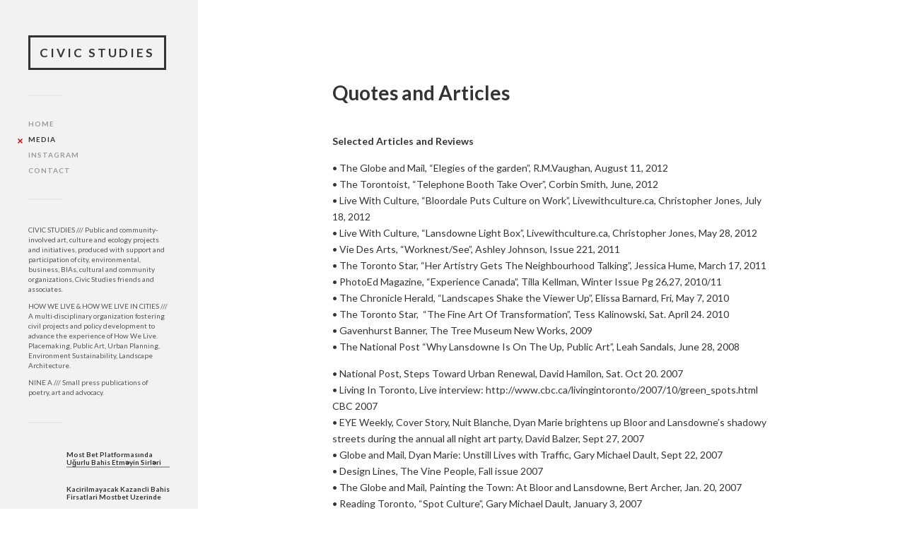

--- FILE ---
content_type: text/html; charset=UTF-8
request_url: http://civicstudies.ca/quotes-and-articles/
body_size: 53737
content:
<!DOCTYPE html>

<html class="no-js" lang="en-US">

	<head profile="http://gmpg.org/xfn/11">
		
		<meta http-equiv="Content-Type" content="text/html; charset=UTF-8" />
		<meta name="viewport" content="width=device-width, initial-scale=1.0, maximum-scale=1.0, user-scalable=no" >
																		
		<title>Quotes and Articles | </title>
				
				 
		<title>Quotes and Articles &#8211; Civic Studies</title>
<script>document.documentElement.className = document.documentElement.className.replace("no-js","js");</script>
<link rel='dns-prefetch' href='//s0.wp.com' />
<link rel='dns-prefetch' href='//fonts.googleapis.com' />
<link rel='dns-prefetch' href='//s.w.org' />
<link rel="alternate" type="application/rss+xml" title="Civic Studies &raquo; Feed" href="http://civicstudies.ca/feed/" />
<link rel="alternate" type="application/rss+xml" title="Civic Studies &raquo; Comments Feed" href="http://civicstudies.ca/comments/feed/" />
		<script type="text/javascript">
			window._wpemojiSettings = {"baseUrl":"https:\/\/s.w.org\/images\/core\/emoji\/2.3\/72x72\/","ext":".png","svgUrl":"https:\/\/s.w.org\/images\/core\/emoji\/2.3\/svg\/","svgExt":".svg","source":{"concatemoji":"http:\/\/civicstudies.ca\/wp-includes\/js\/wp-emoji-release.min.js?ver=4.8.15"}};
			!function(a,b,c){function d(a){var b,c,d,e,f=String.fromCharCode;if(!k||!k.fillText)return!1;switch(k.clearRect(0,0,j.width,j.height),k.textBaseline="top",k.font="600 32px Arial",a){case"flag":return k.fillText(f(55356,56826,55356,56819),0,0),b=j.toDataURL(),k.clearRect(0,0,j.width,j.height),k.fillText(f(55356,56826,8203,55356,56819),0,0),c=j.toDataURL(),b!==c&&(k.clearRect(0,0,j.width,j.height),k.fillText(f(55356,57332,56128,56423,56128,56418,56128,56421,56128,56430,56128,56423,56128,56447),0,0),b=j.toDataURL(),k.clearRect(0,0,j.width,j.height),k.fillText(f(55356,57332,8203,56128,56423,8203,56128,56418,8203,56128,56421,8203,56128,56430,8203,56128,56423,8203,56128,56447),0,0),c=j.toDataURL(),b!==c);case"emoji4":return k.fillText(f(55358,56794,8205,9794,65039),0,0),d=j.toDataURL(),k.clearRect(0,0,j.width,j.height),k.fillText(f(55358,56794,8203,9794,65039),0,0),e=j.toDataURL(),d!==e}return!1}function e(a){var c=b.createElement("script");c.src=a,c.defer=c.type="text/javascript",b.getElementsByTagName("head")[0].appendChild(c)}var f,g,h,i,j=b.createElement("canvas"),k=j.getContext&&j.getContext("2d");for(i=Array("flag","emoji4"),c.supports={everything:!0,everythingExceptFlag:!0},h=0;h<i.length;h++)c.supports[i[h]]=d(i[h]),c.supports.everything=c.supports.everything&&c.supports[i[h]],"flag"!==i[h]&&(c.supports.everythingExceptFlag=c.supports.everythingExceptFlag&&c.supports[i[h]]);c.supports.everythingExceptFlag=c.supports.everythingExceptFlag&&!c.supports.flag,c.DOMReady=!1,c.readyCallback=function(){c.DOMReady=!0},c.supports.everything||(g=function(){c.readyCallback()},b.addEventListener?(b.addEventListener("DOMContentLoaded",g,!1),a.addEventListener("load",g,!1)):(a.attachEvent("onload",g),b.attachEvent("onreadystatechange",function(){"complete"===b.readyState&&c.readyCallback()})),f=c.source||{},f.concatemoji?e(f.concatemoji):f.wpemoji&&f.twemoji&&(e(f.twemoji),e(f.wpemoji)))}(window,document,window._wpemojiSettings);
		</script>
		<style type="text/css">
img.wp-smiley,
img.emoji {
	display: inline !important;
	border: none !important;
	box-shadow: none !important;
	height: 1em !important;
	width: 1em !important;
	margin: 0 .07em !important;
	vertical-align: -0.1em !important;
	background: none !important;
	padding: 0 !important;
}
</style>
<link rel='stylesheet' id='frs-css-css'  href='http://civicstudies.ca/wp-content/plugins/fluid-responsive-slideshow/css/frs.css?ver=2.2.9' type='text/css' media='all' />
<link rel='stylesheet' id='frs-position-css'  href='http://civicstudies.ca/wp-content/plugins/fluid-responsive-slideshow/css/frs-position.css?ver=2.2.9' type='text/css' media='all' />
<link rel='stylesheet' id='OpenSans-css'  href='http://fonts.googleapis.com/css?family=Open+Sans%3A400italic%2C700italic%2C400%2C700&#038;ver=2.2.9' type='text/css' media='all' />
<link rel='stylesheet' id='jetpack_css-css'  href='http://civicstudies.ca/wp-content/plugins/jetpack/css/jetpack.css?ver=3.8.2' type='text/css' media='all' />
<link rel='stylesheet' id='fukasawa_googleFonts-css'  href='//fonts.googleapis.com/css?family=Lato%3A400%2C400italic%2C700%2C700italic&#038;ver=4.8.15' type='text/css' media='all' />
<link rel='stylesheet' id='fukasawa_genericons-css'  href='http://civicstudies.ca/wp-content/themes/fukasawa/genericons/genericons.css?ver=4.8.15' type='text/css' media='all' />
<link rel='stylesheet' id='fukasawa_style-css'  href='http://civicstudies.ca/wp-content/themes/fukasawa/style.css?ver=4.8.15' type='text/css' media='all' />
<script type='text/javascript' src='http://civicstudies.ca/wp-includes/js/jquery/jquery.js?ver=1.12.4'></script>
<script type='text/javascript' src='http://civicstudies.ca/wp-includes/js/jquery/jquery-migrate.min.js?ver=1.4.1'></script>
<script type='text/javascript' src='http://civicstudies.ca/wp-content/plugins/fluid-responsive-slideshow/js/frs.js?ver=2.2.9'></script>
<script type='text/javascript' src='http://civicstudies.ca/wp-content/plugins/fluid-responsive-slideshow/js/jquery.touchSwipe.min.js?ver=4.8.15'></script>
<script type='text/javascript' src='http://civicstudies.ca/wp-content/plugins/fluid-responsive-slideshow/js/imagesloaded.min.js?ver=2.2.9'></script>
<link rel='https://api.w.org/' href='http://civicstudies.ca/wp-json/' />
<link rel="EditURI" type="application/rsd+xml" title="RSD" href="http://civicstudies.ca/xmlrpc.php?rsd" />
<link rel="wlwmanifest" type="application/wlwmanifest+xml" href="http://civicstudies.ca/wp-includes/wlwmanifest.xml" /> 
<meta name="generator" content="WordPress 4.8.15" />
<link rel="canonical" href="http://civicstudies.ca/quotes-and-articles/" />
<link rel='shortlink' href='http://wp.me/P7aozo-4' />
<link rel="alternate" type="application/json+oembed" href="http://civicstudies.ca/wp-json/oembed/1.0/embed?url=http%3A%2F%2Fcivicstudies.ca%2Fquotes-and-articles%2F" />
<link rel="alternate" type="text/xml+oembed" href="http://civicstudies.ca/wp-json/oembed/1.0/embed?url=http%3A%2F%2Fcivicstudies.ca%2Fquotes-and-articles%2F&#038;format=xml" />

<link rel='dns-prefetch' href='//i0.wp.com'>
<link rel='dns-prefetch' href='//i1.wp.com'>
<link rel='dns-prefetch' href='//i2.wp.com'>
<style type='text/css'>img#wpstats{display:none}</style>      
	      <!-- Customizer CSS --> 
	      
	      <style type="text/css">
	           body a { color:#dd0000; }	           body a:hover { color:#dd0000; }	           .main-menu .current-menu-item:before { color:#dd0000; }	           .main-menu .current_page_item:before { color:#dd0000; }	           .widget-content .textwidget a:hover { color:#dd0000; }	           .widget_fukasawa_recent_posts a:hover .title { color:#dd0000; }	           .widget_fukasawa_recent_comments a:hover .title { color:#dd0000; }	           .widget_archive li a:hover { color:#dd0000; }	           .widget_categories li a:hover { color:#dd0000; }	           .widget_meta li a:hover { color:#dd0000; }	           .widget_nav_menu li a:hover { color:#dd0000; }	           .widget_rss .widget-content ul a.rsswidget:hover { color:#dd0000; }	           #wp-calendar thead { color:#dd0000; }	           .widget_tag_cloud a:hover { background:#dd0000; }	           .search-button:hover .genericon { color:#dd0000; }	           .flex-direction-nav a:hover { background-color:#dd0000; }	           a.post-quote:hover { background:#dd0000; }	           .posts .post-title a:hover { color:#dd0000; }	           .post-content a { color:#dd0000; }	           .post-content a:hover { color:#dd0000; }	           .post-content a:hover { border-bottom-color:#dd0000; }	           .post-content blockquote:before { color:#dd0000; }	           .post-content fieldset legend { background:#dd0000; }	           .post-content input[type="submit"]:hover { background:#dd0000; }	           .post-content input[type="button"]:hover { background:#dd0000; }	           .post-content input[type="reset"]:hover { background:#dd0000; }	           .page-links a:hover { background:#dd0000; }	           .comments .pingbacks li a:hover { color:#dd0000; }	           .comment-header h4 a:hover { color:#dd0000; }	           .bypostauthor.commet .comment-header:before { background:#dd0000; }	           .form-submit #submit:hover { background-color:#dd0000; }	           
	           .nav-toggle.active { background-color:#dd0000; }	           .mobile-menu .current-menu-item:before { color:#dd0000; }	           .mobile-menu .current_page_item:before { color:#dd0000; }	           
	           body#tinymce.wp-editor a { color:#dd0000; }	           body#tinymce.wp-editor a:hover { color:#dd0000; }	           body#tinymce.wp-editor fieldset legend { background:#dd0000; }	           body#tinymce.wp-editor blockquote:before { color:#dd0000; }	      </style> 
	      
	      <!--/Customizer CSS-->
	      
      
<!-- Jetpack Open Graph Tags -->
<meta property="og:type" content="article" />
<meta property="og:title" content="Quotes and Articles" />
<meta property="og:url" content="http://civicstudies.ca/quotes-and-articles/" />
<meta property="og:description" content="Selected Articles and Reviews • The Globe and Mail, “Elegies of the garden”, R.M.Vaughan, August 11, 2012 • The Torontoist, “Telephone Booth Take Over”, Corbin Smith, June, 2012 • Live With Culture…" />
<meta property="article:published_time" content="2015-10-26T18:05:41+00:00" />
<meta property="article:modified_time" content="2016-02-22T11:01:22+00:00" />
<meta property="og:site_name" content="Civic Studies" />
<meta property="og:image" content="http://dyanmarie.com/presswebs/thumbs/press10.jpg" />
<meta property="og:locale" content="en_US" />
<meta name="twitter:card" content="summary" />

<style id="custom-css-css">.entry-date{display:none}pre style{font-size:8px;line-height:1em;background:#fff;background-image:none}</style>
	
	</head>
	
	<body class="page-template-default page page-id-4 wp-is-not-mobile">
	
		<div class="mobile-navigation">
	
			<ul class="mobile-menu">
						
				<li id="menu-item-222" class="menu-item menu-item-type-custom menu-item-object-custom menu-item-home menu-item-222"><a href="http://civicstudies.ca/">Home</a></li>
<li id="menu-item-225" class="menu-item menu-item-type-post_type menu-item-object-page current-menu-item page_item page-item-4 current_page_item menu-item-225"><a href="http://civicstudies.ca/quotes-and-articles/">Media</a></li>
<li id="menu-item-2867" class="menu-item menu-item-type-custom menu-item-object-custom menu-item-2867"><a href="https://www.instagram.com/civicstudies/">Instagram</a></li>
<li id="menu-item-224" class="menu-item menu-item-type-post_type menu-item-object-page menu-item-224"><a href="http://civicstudies.ca/contact/">Contact</a></li>
				
			 </ul>
		 
		</div> <!-- /mobile-navigation -->
	
		<div class="sidebar">
		
					
				<h1 class="blog-title">
					<a href="http://civicstudies.ca" title="Civic Studies &mdash; Civic, art and ecology projects" rel="home">Civic Studies</a>
				</h1>
				
						
			<a class="nav-toggle hidden" title="Click to view the navigation" href="#">
			
				<div class="bars">
				
					<div class="bar"></div>
					<div class="bar"></div>
					<div class="bar"></div>
					
					<div class="clear"></div>
				
				</div>
				
				<p>
					<span class="menu">Menu</span>
					<span class="close">Close</span>
				</p>
			
			</a>
			
			<ul class="main-menu">
				
				<li class="menu-item menu-item-type-custom menu-item-object-custom menu-item-home menu-item-222"><a href="http://civicstudies.ca/">Home</a></li>
<li class="menu-item menu-item-type-post_type menu-item-object-page current-menu-item page_item page-item-4 current_page_item menu-item-225"><a href="http://civicstudies.ca/quotes-and-articles/">Media</a></li>
<li class="menu-item menu-item-type-custom menu-item-object-custom menu-item-2867"><a href="https://www.instagram.com/civicstudies/">Instagram</a></li>
<li class="menu-item menu-item-type-post_type menu-item-object-page menu-item-224"><a href="http://civicstudies.ca/contact/">Contact</a></li>
				
			 </ul>
			 
			 <div class="widgets">
			 
			 	<div class="widget widget_text"><div class="widget-content">			<div class="textwidget"><p>CIVIC STUDIES /// Public and community-involved art, culture and ecology projects and initiatives, produced with support and participation of city, environmental, business, BIAs, cultural and community organizations, Civic Studies friends and associates.</p>
<p>HOW WE LIVE & HOW WE LIVE IN CITIES /// A multi-disciplinary organization fostering civil projects and policy development to advance the experience of How We Live. Placemaking, Public Art, Urban Planning, Environment Sustainability, Landscape Architecture.</p>
<p>NINE A /// Small press publications of poetry, art and advocacy. </p>
</div>
		</div><div class="clear"></div></div><div class="widget widget_fukasawa_recent_posts"><div class="widget-content">		
			<ul>
				
								
				<li>
				
									
					<a href="http://civicstudies.ca/most-bet-platformasinda-ugurlu-bahis-etmeyin-sirleri/" title="Most Bet Platformasında Uğurlu Bahis Etməyin Sirləri">
									
						<div class="inner">
										
							<p class="title">Most Bet Platformasında Uğurlu Bahis Etməyin Sirləri<div id="toc" style="background: #f9f9f2;border: 1px solid #aaa;display:</p>
						
						</div>
						
						<div class="clear"></div>
											
					</a>
					
				</li>
			
							
				<li>
				
									
					<a href="http://civicstudies.ca/kacirilmayacak-kazancli-bahis-firsatlari-mostbet-uzerinde/" title="Kacirilmayacak Kazancli Bahis Firsatlari Mostbet Uzerinde">
									
						<div class="inner">
										
							<p class="title">Kacirilmayacak Kazancli Bahis Firsatlari Mostbet Uzerinde</p>
						
						</div>
						
						<div class="clear"></div>
											
					</a>
					
				</li>
			
							
				<li>
				
									
					<a href="http://civicstudies.ca/experimenteaza-cele-mai-bune-functii-si-bonusuri-in-sweet-bonanza-gratis/" title="Experimentează cele mai bune funcții și bonusuri în Sweet Bonanza gratis">
									
						<div class="inner">
										
							<p class="title">Experimentează cele mai bune funcții și bonusuri în Sweet Bonanza gratis</p>
						
						</div>
						
						<div class="clear"></div>
											
					</a>
					
				</li>
			
							
				<li>
				
									
					<a href="http://civicstudies.ca/eglenceli-kazanc-firsatlari-bahis-com-slotu-ile/" title="Eğlenceli Kazanç Fırsatları Bahis com Slotu ile">
									
						<div class="inner">
										
							<p class="title">Eğlenceli Kazanç Fırsatları Bahis com Slotu ile<div id="toc" style="background: #f9f9f2;border: 1px solid #aaa;display:</p>
						
						</div>
						
						<div class="clear"></div>
											
					</a>
					
				</li>
			
							
				<li>
				
									
					<a href="http://civicstudies.ca/mostbet-platformasinda-effektiv-bahis-etme-yollari/" title="MostBet Platformasinda Effektiv Bahis Etme Yollari">
									
						<div class="inner">
										
							<p class="title">MostBet Platformasinda Effektiv Bahis Etme Yollari</p>
						
						</div>
						
						<div class="clear"></div>
											
					</a>
					
				</li>
			
							
				<li>
				
									
					<a href="http://civicstudies.ca/mostbet-aviator-oyununda-buyuk-kazanclar-elde-edin/" title="Mostbet Aviator oyununda buyuk kazanclar elde edin">
									
						<div class="inner">
										
							<p class="title">Mostbet Aviator oyununda buyuk kazanclar elde edin</p>
						
						</div>
						
						<div class="clear"></div>
											
					</a>
					
				</li>
			
							
				<li>
				
									
					<a href="http://civicstudies.ca/eglenceli-kazanc-firsatlari-ile-mostbet-slotu/" title="Eglenceli Kazanc Firsatlari ile MostBet Slotu">
									
						<div class="inner">
										
							<p class="title">Eglenceli Kazanc Firsatlari ile MostBet Slotu<div id="toc" style="background: #f9f9f2;border: 1px solid #aaa;display:</p>
						
						</div>
						
						<div class="clear"></div>
											
					</a>
					
				</li>
			
							
				<li>
				
									
					<a href="http://civicstudies.ca/oceanstudies/" title="Ocean Studies">
									
						<div class="inner">
										
							<p class="title">Ocean Studies</p>
						
						</div>
						
						<div class="clear"></div>
											
					</a>
					
				</li>
			
							
				<li>
				
									
					<a href="http://civicstudies.ca/all-spirit-bay/" title="ALL Spirit Bay">
									
						<div class="inner">
										
							<p class="title">ALL Spirit Bay</p>
						
						</div>
						
						<div class="clear"></div>
											
					</a>
					
				</li>
			
							
				<li>
				
									
					<a href="http://civicstudies.ca/parksite/" title="Park Site: How We Live In Cities Park Festival">
									
						<div class="inner">
										
							<p class="title">Park Site: How We Live In Cities Park Festival</p>
						
						</div>
						
						<div class="clear"></div>
											
					</a>
					
				</li>
			
							
				<li>
				
									
					<a href="http://civicstudies.ca/gardencentre/" title="Garden Centre">
									
						<div class="inner">
										
							<p class="title">Garden Centre</p>
						
						</div>
						
						<div class="clear"></div>
											
					</a>
					
				</li>
			
							
				<li>
				
									
					<a href="http://civicstudies.ca/placeandplacement/" title="Place and Placement">
									
						<div class="inner">
										
							<p class="title">Place and Placement</p>
						
						</div>
						
						<div class="clear"></div>
											
					</a>
					
				</li>
			
							
				<li>
				
									
					<a href="http://civicstudies.ca/corridor-collective/" title="Corridor Collective">
									
						<div class="inner">
										
							<p class="title">Corridor Collective</p>
						
						</div>
						
						<div class="clear"></div>
											
					</a>
					
				</li>
			
							
				<li>
				
									
					<a href="http://civicstudies.ca/spotgardens/" title="Spot Gardens">
									
						<div class="inner">
										
							<p class="title">Spot Gardens</p>
						
						</div>
						
						<div class="clear"></div>
											
					</a>
					
				</li>
			
							
				<li>
				
									
					<a href="http://civicstudies.ca/greenassetmap/" title="How We Live In Cities: Green Asset Map">
									
						<div class="inner">
										
							<p class="title">How We Live In Cities: Green Asset Map</p>
						
						</div>
						
						<div class="clear"></div>
											
					</a>
					
				</li>
			
							
				<li>
				
									
					<a href="http://civicstudies.ca/unstill-lives-with-traffic/" title="Unstill Lives With Traffic / Bloor Street Banner">
									
						<div class="inner">
										
							<p class="title">Unstill Lives With Traffic / Bloor Street Banner</p>
						
						</div>
						
						<div class="clear"></div>
											
					</a>
					
				</li>
			
							
				<li>
				
									
					<a href="http://civicstudies.ca/wallace-emerson-park/" title="WALK HERE in Wallace Emerson Park">
									
						<div class="inner">
										
							<p class="title">WALK HERE in Wallace Emerson Park</p>
						
						</div>
						
						<div class="clear"></div>
											
					</a>
					
				</li>
			
							
				<li>
				
									
					<a href="http://civicstudies.ca/water/" title="Water">
									
						<div class="inner">
										
							<p class="title">Water</p>
						
						</div>
						
						<div class="clear"></div>
											
					</a>
					
				</li>
			
							
				<li>
				
									
					<a href="http://civicstudies.ca/looking-up/" title="Looking Up">
									
						<div class="inner">
										
							<p class="title">Looking Up</p>
						
						</div>
						
						<div class="clear"></div>
											
					</a>
					
				</li>
			
							
				<li>
				
									
					<a href="http://civicstudies.ca/lansdowne-underpass/" title="Lansdowne Underpass">
									
						<div class="inner">
										
							<p class="title">Lansdowne Underpass</p>
						
						</div>
						
						<div class="clear"></div>
											
					</a>
					
				</li>
			
							
				<li>
				
									
					<a href="http://civicstudies.ca/canadian-experience/" title="Canadian Experience / Experience Canada">
									
						<div class="inner">
										
							<p class="title">Canadian Experience / Experience Canada</p>
						
						</div>
						
						<div class="clear"></div>
											
					</a>
					
				</li>
			
							
				<li>
				
									
					<a href="http://civicstudies.ca/falling-water/" title="Falling Water">
									
						<div class="inner">
										
							<p class="title">Falling Water</p>
						
						</div>
						
						<div class="clear"></div>
											
					</a>
					
				</li>
			
							
				<li>
				
									
					<a href="http://civicstudies.ca/responding-festival/" title="Responding Festival">
									
						<div class="inner">
										
							<p class="title">Responding Festival</p>
						
						</div>
						
						<div class="clear"></div>
											
					</a>
					
				</li>
			
							
				<li>
				
									
					<a href="http://civicstudies.ca/about-here/" title="Dupont Projects">
									
						<div class="inner">
										
							<p class="title">Dupont Projects</p>
						
						</div>
						
						<div class="clear"></div>
											
					</a>
					
				</li>
			
							
				<li>
				
									
					<a href="http://civicstudies.ca/c-magazine/" title="C Magazine">
									
						<div class="inner">
										
							<p class="title">C Magazine</p>
						
						</div>
						
						<div class="clear"></div>
											
					</a>
					
				</li>
			
							
				<li>
				
									
					<a href="http://civicstudies.ca/cold-city-gallery/" title="Cold City Gallery">
									
						<div class="inner">
										
							<p class="title">Cold City Gallery</p>
						
						</div>
						
						<div class="clear"></div>
											
					</a>
					
				</li>
			
							
				<li>
				
									
					<a href="http://civicstudies.ca/art-and-health/" title="Art and Health">
									
						<div class="inner">
										
							<p class="title">Art and Health</p>
						
						</div>
						
						<div class="clear"></div>
											
					</a>
					
				</li>
			
							
				<li>
				
									
					<a href="http://civicstudies.ca/massage-gallery/" title="Massage Gallery">
									
						<div class="inner">
										
							<p class="title">Massage Gallery</p>
						
						</div>
						
						<div class="clear"></div>
											
					</a>
					
				</li>
			
							
				<li>
				
									
					<a href="http://civicstudies.ca/look-out-look-here/" title="Look Out Look Here">
									
						<div class="inner">
										
							<p class="title">Look Out Look Here</p>
						
						</div>
						
						<div class="clear"></div>
											
					</a>
					
				</li>
			
							
				<li>
				
									
					<a href="http://civicstudies.ca/green-spots/" title="Green Spots">
									
						<div class="inner">
										
							<p class="title">Green Spots</p>
						
						</div>
						
						<div class="clear"></div>
											
					</a>
					
				</li>
			
							
				<li>
				
									
					<a href="http://civicstudies.ca/vine-people/" title="Vine People">
									
						<div class="inner">
										
							<p class="title">Vine People</p>
						
						</div>
						
						<div class="clear"></div>
											
					</a>
					
				</li>
			
							
				<li>
				
									
					<a href="http://civicstudies.ca/asphalt-gardens/" title="Landscape Banners / Gardens of Bloordale">
									
						<div class="inner">
										
							<p class="title">Landscape Banners / Gardens of Bloordale</p>
						
						</div>
						
						<div class="clear"></div>
											
					</a>
					
				</li>
			
							
				<li>
				
									
					<a href="http://civicstudies.ca/inconvenience-store/" title="Inconvenience Store: Filling Empty Storefronts">
									
						<div class="inner">
										
							<p class="title">Inconvenience Store: Filling Empty Storefronts</p>
						
						</div>
						
						<div class="clear"></div>
											
					</a>
					
				</li>
			
							
				<li>
				
									
					<a href="http://civicstudies.ca/tell-me/" title="Tell Me / Tell Talk">
									
						<div class="inner">
										
							<p class="title">Tell Me / Tell Talk</p>
						
						</div>
						
						<div class="clear"></div>
											
					</a>
					
				</li>
			
							
				<li>
				
									
					<a href="http://civicstudies.ca/big-on-bloor-festival/" title="BIG and the BIG on Bloor Festival">
									
						<div class="inner">
										
							<p class="title">BIG and the BIG on Bloor Festival</p>
						
						</div>
						
						<div class="clear"></div>
											
					</a>
					
				</li>
			
							
				<li>
				
									
					<a href="http://civicstudies.ca/bloor-sidewalk-gardens/" title="Bloor Sidewalk Gardens / Bloordale Streetscape Renewal">
									
						<div class="inner">
										
							<p class="title">Bloor Sidewalk Gardens / Bloordale Streetscape Renewal</p>
						
						</div>
						
						<div class="clear"></div>
											
					</a>
					
				</li>
			
							
				<li>
				
									
					<a href="http://civicstudies.ca/libeskind-feature-wall/" title="Libeskind Feature Wall">
									
						<div class="inner">
										
							<p class="title">Libeskind Feature Wall</p>
						
						</div>
						
						<div class="clear"></div>
											
					</a>
					
				</li>
			
							
				<li>
				
									
					<a href="http://civicstudies.ca/joy-2/" title="JOY">
									
						<div class="inner">
										
							<p class="title">JOY</p>
						
						</div>
						
						<div class="clear"></div>
											
					</a>
					
				</li>
			
							
				<li>
				
									
					<a href="http://civicstudies.ca/better-bloor/" title="Better Bloor">
									
						<div class="inner">
										
							<p class="title">Better Bloor</p>
						
						</div>
						
						<div class="clear"></div>
											
					</a>
					
				</li>
			
							
				<li>
				
									
					<a href="http://civicstudies.ca/play-here/" title="Play Here">
									
						<div class="inner">
										
							<p class="title">Play Here</p>
						
						</div>
						
						<div class="clear"></div>
											
					</a>
					
				</li>
			
							
				<li>
				
									
					<a href="http://civicstudies.ca/field-trip-japan/" title="Field Trip Japan">
									
						<div class="inner">
										
							<p class="title">Field Trip Japan</p>
						
						</div>
						
						<div class="clear"></div>
											
					</a>
					
				</li>
			
							
				<li>
				
									
					<a href="http://civicstudies.ca/acts-of-poetry/" title="Acts of Poetry">
									
						<div class="inner">
										
							<p class="title">Acts of Poetry</p>
						
						</div>
						
						<div class="clear"></div>
											
					</a>
					
				</li>
			
							
				<li>
				
									
					<a href="http://civicstudies.ca/culture-works/" title="Culture Works">
									
						<div class="inner">
										
							<p class="title">Culture Works</p>
						
						</div>
						
						<div class="clear"></div>
											
					</a>
					
				</li>
			
							
				<li>
				
									
					<a href="http://civicstudies.ca/bloor-magazine/" title="Bloor Magazine">
									
						<div class="inner">
										
							<p class="title">Bloor Magazine</p>
						
						</div>
						
						<div class="clear"></div>
											
					</a>
					
				</li>
			
							
				<li>
				
									
					<a href="http://civicstudies.ca/bloor-laf/" title="Bloor LAF">
									
						<div class="inner">
										
							<p class="title">Bloor LAF</p>
						
						</div>
						
						<div class="clear"></div>
											
					</a>
					
				</li>
			
							
				<li>
				
									
					<a href="http://civicstudies.ca/bloor-nightlight/" title="Bloor NIGHTLIGHT">
									
						<div class="inner">
										
							<p class="title">Bloor NIGHTLIGHT</p>
						
						</div>
						
						<div class="clear"></div>
											
					</a>
					
				</li>
			
						
			</ul>
					
		</div><div class="clear"></div></div>			 
			 </div>
			 
			 <div class="credits">
			 
			 	<p>&copy; 2026 <a href="http://civicstudies.ca/">Civic Studies</a>.</p>
			
			 	
			 </div>
			
			 <div class="clear"></div>
							
		</div> <!-- /sidebar -->
	
		<div class="wrapper" id="wrapper">
<div class="content thin">		

					
	
		<div class="post single post-4 page type-page status-publish hentry">
		
						
			<div class="post-inner">
												
				<div class="post-header">
																										
					<h1 class="post-title">Quotes and Articles</h1>
															
				</div> <!-- /post-header section -->
				    
			    <div class="post-content">
			    
			    	<p><strong>Selected Articles and Reviews</strong></p>
<p>• The Globe and Mail, “Elegies of the garden”, R.M.Vaughan, August 11, 2012<br />
• The Torontoist, “Telephone Booth Take Over”, Corbin Smith, June, 2012<br />
• Live With Culture, “Bloordale Puts Culture on Work”, Livewithculture.ca, Christopher Jones, July 18, 2012<br />
• Live With Culture, “Lansdowne Light Box”, Livewithculture.ca, Christopher Jones, May 28, 2012<br />
• Vie Des Arts, “Worknest/See”, Ashley Johnson, Issue 221, 2011<br />
• The Toronto Star, “Her Artistry Gets The Neighbourhood Talking”, Jessica Hume, March 17, 2011<br />
• PhotoEd Magazine, “Experience Canada”, Tilla Kellman, Winter Issue Pg 26,27, 2010/11<br />
• The Chronicle Herald, “Landscapes Shake the Viewer Up”, Elissa Barnard, Fri, May 7, 2010<br />
• The Toronto Star,  “The Fine Art Of Transformation”, Tess Kalinowski, Sat. April 24. 2010<br />
• Gavenhurst Banner, The Tree Museum New Works, 2009<br />
• The National Post “Why Lansdowne Is On The Up, Public Art”, Leah Sandals, June 28, 2008</p>
<p>• National Post, Steps Toward Urban Renewal, David Hamilon, Sat. Oct 20. 2007<br />
• Living In Toronto, Live interview: http://www.cbc.ca/livingintoronto/2007/10/green_spots.html CBC 2007<br />
• EYE Weekly, Cover Story, Nuit Blanche, Dyan Marie brightens up Bloor and Lansdowne&#8217;s shadowy streets during the annual all night art party, David Balzer, Sept 27, 2007<br />
• Globe and Mail, Dyan Marie: Unstill Lives with Traffic, Gary Michael Dault, Sept 22, 2007<br />
• Design Lines, The Vine People, Fall issue 2007<br />
• The Globe and Mail, Painting the Town: At Bloor and Lansdowne, Bert Archer, Jan. 20, 2007<br />
• Reading Toronto, “Spot Culture”, Gary Michael Dault, January 3, 2007<br />
• WEI Woman And Environment, Transformation In Toronto, Fall/Winter 2006/7<br />
•Toronto Star, Painter’s Jam, Peter Goddard, Nov. 30, 2006<br />
• Spacing Magazine, Gallery Under Foot, Fall 2006<br />
• Globe and Mail, Life’s a beach and then you exhibit, Gary Michael Dault, July 9, 2005<br />
• This Magazine, Question Authority, Nov./Dec., 2004<br />
• Toronto Life, Neighbourhoods, Andrea Curtis, May 2004<br />
• The Globe and Mail, Dyan Marie, Gary Dault, Jan. 24, 2004<br />
• The National Post, Graffiti-based activism / Brilliantly and Everything Else, Julia Dault, Jan. 8, 2004<br />
• The Villager, “DIG IN Neighbourhood” June 2003<br />
• Landscape/Paysages, “Garden of Hope” Vol. 3 No. 2, Fall 2001<br />
• The Globe and Mail, “ Images to wander through, if only in the mind”, Gillian MacKay, May 12, 2001<br />
• The Globe and Mail, “The yearning ache of growth”, Gary Michael Dault, April 14, 2001<br />
• The National Post, Getting “Back to the Garden”, John Bentley Mays, April 21, 2001<br />
• The Globe and Mail, “Dyan Marie and James Lahey at Wynick/Tuck Gallery, Gary Michael Dault, May 8, 1999<br />
• The Globe and Mail, “Calm eye in urban storm”, Pamela Young, January 2, 1999<br />
• The Globe and Mail, “Colour-saturated photography exhibit says it with flowers”, Gillian McKay Sept.13, 1997<br />
• Parachute Magazine, “The photographic Immaterial Of the Fantastic and the Grotesque”, Vivicent Lavoie<br />
• The Globe and Mail, “Artist achieves digital depth”, John B Mays, May 29,1996<br />
• The Toronto Star, “Sweet Marie”, Christopher Hume, May 9, 1996<br />
• Globe and Mail, “These Lists Can’t Be Missed”, John Bently Mays, Feb. 10, 1996<br />
• Globe and Mail, “Public Art”, John Bently Mays, April 1, 1995<br />
• Canadian Art, “Unsuspecting urban”, Sarah Milroy, Fall 1993, Volume 10, Number 3<br />
• The Toronto Star, “Brovo to city for artsy tunnel”, Christopher Hume, Sept. 4, 1993<br />
• The Sun, “Open to the Public”, Lisa Balford Bowen, August 15, 1993<br />
• The Globe and Mail, “Daley, Marie, Lagarra”, Kate Taylor, Nov., 1992<br />
• The Globe and Mail, “Dyan Marie”, Kate Taylor, Feb. 14, 1992<br />
• The Globe and Mail, “Two underpasses in Toronto win awards for good design”, March 26, 1990<br />
• The Globe and Mail, “Seeking a Fresh Take on the Body”, Sept. 4, 1989<br />
• The Globe and Mail, “Summer Exhibitions”, John Bently Mays, July 9, 1988<br />
• The Globe and Mail, “Hot stuff at Cold City”, John Bently Mays, Feb. 6, 1988<br />
• Now Magazine, “Temporal Icons”, Jane Perdue, March, 1987<br />
• The Globe and Mail, “Gems amid the ruins of Queen St. scene.”, John B. Mays, Mar. 14, 1987.<br />
• Vanguard, “Dyan Marie”, Jennifer Oille Sinclair, Feb./March, 1987<br />
• The Globe and Mail, “Tropism”, John Bently Mays, October 30,1986<br />
• The Toronto Star, “Hot and Cold”, Christopher Hume Sept. 5,1986<br />
• The Globe and Mail, “New set of rules”, Robert Evertt-Green, Sept. 4,1986<br />
• Now Magazine, “Inaugural Exhibition”, Jane Perdue, Aug. 21, 1986<br />
• Artnews, “Alternatives to the Alternative Gallery”, Fall, 1986<br />
• C Magazine, “Free at Last, Toronto Painting &amp; Sculpture”, Donald Kuspit, Winter 1985<br />
• Vanguard, “New City of Sculpture”, Goldie Rans, Nov., 1984<br />
• The Globe &amp; Mail, “The flowering of a creative discontent”, John Bentley Mays, Sat. March 17, 1984<br />
• Vanguard, “Chromazone/New Year”, Jennifer Oille, May 1983<br />
• The Toronto Star, “January doldrums broken by group show”, Christopher Hume, Jan. 22, 1983</p>
<hr />
<p><strong>Related Press Quotes</strong></p>
<p><strong>The Globe and Mail</strong>, August 11, 2012<br />
Elegies of the Garden: Dyan Marie’s long horizontal photographs “- yanking the street, the people, the light poles, etc, sideways until the whole streetscape, resembles pulled, very colorful taffy. Thus the flower(s) become pause buttons, starting points for reflection; on the individual amongst the pressing collective ”.- R.M.Vaughan</p>
<p><strong>Toronto Star,</strong> March 17, 2011<br />
Her Artistry Gets the Neighbourhood Talking:<em> “Dyan Marie’s interested in public space, how art can mark that and, what makes a successful city”.- Jessica Hume</em></p>
<p><strong>Toronto Star,</strong> April 24, 2010<br />
Dreamers and Doers: <em>The Fine Art Of Transformation: “Peel back the bricks, the paint and tiles in this west-end community and there’s a good chance you’ll find traces of Marie, whose projects are transforming the neighbourhood.”</em>&#8211; Tess Kalinowsky</p>
<p><strong>National Post,</strong> 2008, June 28, 2008<br />
Why Lansdowne Is On The Up and Up.<em> “She (Dyan Marie) has initiated a number of projects, effectively turning the neighbourhood (Bloor and Lansdowne) into an art gallery.”</em> &#8211; Leah Sandals</p>
<p><strong>EYE Magazine</strong>, Sept 27, 2007, Cover Story<br />
Nuit Blanche Bloor NIGHTLIGHT &#8211; “<em>Dyan Marie brightens up Bloor and Lansdowne’s shadowing streets during the all night annual art party</em>.” &#8211; David Balzer</p>
<p><strong>Dart International</strong>, Issue 21, Fall 2007,<br />
“<em>Her artist practice reminds one of the early Russian Constructivists, striving to give practical form to the Socialist Dream</em>” – Ashley Johnson</p>
<p><strong>Globe and Mail</strong>, Saturday Sept 22, 2007<br />
“<em>Dyan Marie’s tireless efforts have resulted in a myriad of ameliorating projects…exhilarating story…But where the urgencies of activism can engulf and overwhelm any purely aesthetic considerations, this has never happened with Marie</em>.” &#8211; Gary Michael Dault</p>
<p><strong>The Globe and Mail</strong>, Sat, January 20, 2007<br />
“<em>Painting the Town: At Bloor and Lansdowne, artist Dyan Marie<br />
</em><em>sees the whole neighbourhood as a work of art.</em>” &#8211; Bert Archer</p>
<p><strong>Reading Toronto</strong>, GSpots and Vine People, January 3, 2007<br />
“<em>Spot Culture….are initiatives that incubate art projects in spots that need attentions.</em>” &#8211; Gary Michael Dault</p>
<p><strong>Spacing Wired</strong>, January 17, 2007<br />
The Vine People <em>“I’ll take Dyan Marie’s humble yet poignantly powerful graffiti mattress! (Bet Tracy Emin wishes she had done it first.)</em>” &#8211; Leah Sandals</p>
<p><strong>Woman And Environment Magazine</strong>, Fall/Winter, 2006<br />
Transformation In Toronto: The Projects of Dyan Marie, “<em>Dyan Marie has created a series of public art projects to unite and activate her community…”</em> &#8211; Joanne West</p>
<p><strong>Spacing Magazine,</strong> Fall 2006<br />
Gallery Under Foot, <em>“Dyan Marie has a simple plan for changing neighbourhoods. It starts by walking &#8211; in only four years she has already mobilized community residents to build this dream, titled Walk Here.”</em> &#8211; Sarah Hood</p>
<p><strong>The Toronto Star</strong>, Thursday, November 30, 2006<br />
Painters Jam The Walls (Print and Audio Review) <em>“Dyan Marie is making a tough part of town a smart part of town.”</em> &#8211; Peter Goddard</p>
<p><strong>Globe and Mail</strong>, March 25, 2006<br />
<em>“Toronto-based artist Dyan Marie reserves her project space for the exhibiting of those all-too-rare emblematic moments in contemporary art where the visual world’s conventional aesthetic and sociological concerns are joined…”</em></p>
<p><strong>Spacing Magazine</strong>, Fall 2006,<br />
<em>“Dyan Marie has a simple plan for changing neighbourhoods. It starts by walking…”</em></p>
<p><strong>Toronto Life</strong>, May 2004, Neighourhoods<br />
<em>“Dyan Marie&#8217;s passion for the community is contagious. She calls the proposed community walking system &#8220;Walk Here&#8221;, an “art-embedded” walking system, a sort of plain-air gallery with individual works created by local tradespeople and artists. “Our idea is that people can use the park and path as a community centre. It will be a source of pride and indigenous expression.”</em></p>
<p><strong>Canadian Art Magazine</strong>, Winter 2004<br />
Writes… <em>“A catalyst for social awareness in this urban intervention by artist Dyan Marie who brings the idea of community to the art world.”</em></p>
<p><strong>This Magazine</strong>, Nov./Dec&#8230;. Issue 2004<br />
Writes <em>“&#8230; Dyan Marie’s work lies at the junction of art and activism, in recent years, she’s acquired a reputation as one of the city’s fiercest community advocates.”</em></p>
<p><strong>Globe and Mail</strong>, Jan 24, 2004<br />
Writes <em>“…energetic Toronto-based sculptor, photographer, urban activist and now painter Dyan Marie work relates, in varying ways, to the artist’s remarkably fierce and tireless dedication to urban reinvigoration.”</em></p>
<p><strong>Eye</strong>, Jan 8, 2004<br />
Writes <em>…“Marie consolidates her exploration of the ramifications of development in her work, ‘Brilliantly and Everything Else’.”</em></p>
<p><strong>The Nation Post</strong>, Jan 8, 2004<br />
Writes<em>”… Dyan Marie makes the term “Multi- disciplinary artist” seem too easy. One gets the sense that her work is like a watering hole, providing a moment of pause for the tireless and wholly dedicated community master planner. She’s like a modest Jane Jacobs, armed with art supplies.”</em></p>
<hr />
<p>&nbsp;</p>
<p><img class="alignleft" src="http://i0.wp.com/dyanmarie.com/presswebs/thumbs/nuit_scan_1.jpg?resize=50%2C53" alt="" border="0" data-recalc-dims="1" /><span style="font-family: Arial, Helvetica, sans-serif; font-size: small;"><strong>EYE Magazine</strong>,September 27, 2007<br />
“Dyan Marie shines an artful light on her neighbourhood.&#8221;<br />
Nuit Blanche, Bloor NIGHT LIGHT.<br />
<span style="color: #666666;"><a href="http://dyanmarie.com/presswebs/nuit_scan_1.jpg">Cover</a></span>, <a href="http://dyanmarie.com/presswebs/nuit_scan_2.jpg">Insert</a>, <a href="http://dyanmarie.com/presswebs/nuit_scan_3.jpg">Article</a></span></p>
<p><a href="http://i2.wp.com/dyanmarie.com/presswebs/press11.jpg" target="_blank"><img class="alignleft" src="http://i0.wp.com/dyanmarie.com/presswebs/thumbs/press11.jpg?resize=50%2C84" alt="" border="0" data-recalc-dims="1" /></a><span style="font-family: Arial, Helvetica, sans-serif; font-size: small;"><strong>EYE Magazine</strong>, March 1, 2007<br />
“ A Greener Scene. Dyan Marie’s Vine People deepen our roots in the neighbourhood’</span></p>
<p>&nbsp;</p>
<p><a href="http://i1.wp.com/dyanmarie.com/presswebs/press1.jpg" target="_blank"><img class="alignleft" src="http://i0.wp.com/dyanmarie.com/presswebs/thumbs/press1.jpg?resize=50%2C55" alt="" border="0" data-recalc-dims="1" /></a><span style="font-family: Arial, Helvetica, sans-serif; font-size: small;"><strong>The Globe and Mail</strong>, Jan. 20, 2007<br />
“ Painting the Town: At Bloor and Lansdowne, artist Dyan Marie sees the whole neighbourhood as a work of art”.</span> <span style="font-family: Arial, Helvetica, sans-serif; font-size: small;"><strong>Reading Toronto</strong>, January 3, 2007</span><span style="font-family: Arial, Helvetica, sans-serif; font-size: small;"><br />
“ Spot Culture….are initiatives that incubate art projects in spots that need attentions..”</span></p>
<p><a href="http://dyanmarie.com/presswebs/WEI.html" target="_blank"><img class="alignleft" src="http://i2.wp.com/dyanmarie.com/presswebs/thumbs/press3.jpg?resize=50%2C68" alt="" border="0" data-recalc-dims="1" /></a><span style="font-family: Arial, Helvetica, sans-serif; font-size: small;"><strong>WEI Woman And Environment</strong>, Fall , 2006<br />
Transformation In Toronto: “Dyan Marie has created a series of public art projects to unite and activate her community…”</span> <span style="font-family: Arial, Helvetica, sans-serif; font-size: small;"><strong>Toronto Star</strong>, November 25, 2006<br />
Audio cast&#8230; “Dyan Marie is making a tough part of town a smart part of own”.</span></p>
<p><a href="http://i0.wp.com/dyanmarie.com/presswebs/press2.jpg" target="_blank"><img class="alignleft" src="http://i2.wp.com/dyanmarie.com/presswebs/thumbs/press2.jpg?resize=50%2C39" alt="" border="0" data-recalc-dims="1" /></a><span style="font-family: Arial, Helvetica, sans-serif; font-size: small;"><strong>Spacing Magazine</strong>, Fall Issue, 2006<br />
Writes&#8230; “Dyan Marie has a simple plan for changing neighbourhoods. It starts by walking &#8211; in only four years she has already mobilized community residents to build this dream, titled Walk Here”.</span></p>
<p><a href="http://i1.wp.com/dyanmarie.com/presswebs/press5.jpg" target="_blank"><img class="alignleft" src="http://i2.wp.com/dyanmarie.com/presswebs/thumbs/press5.jpg?resize=50%2C38" alt="" border="0" data-recalc-dims="1" /></a><span style="font-family: Arial, Helvetica, sans-serif; font-size: small;"><strong>Toronto Star</strong>, November 25 and 30, 2006Audio cast&#8230; “Dyan Marie is making a tough part of town a smart part of own”.</span> <span style="font-family: Arial, Helvetica, sans-serif; font-size: small;"><strong>Globe and Mail</strong>, March 25, 2006<br />
Writes&#8230;“Toronto-based artist Dyan Marie reserves her project space for the exhibiting of those all-too-rare emblematic moments in contemporary art where the visual world’s conventional aesthetic and sociological concerns are joined&#8230;”</span></p>
<p><a href="http://i1.wp.com/dyanmarie.com/presswebs/press8.jpg" target="_blank"><img class="alignleft" src="http://i0.wp.com/dyanmarie.com/presswebs/thumbs/press8.jpg?resize=50%2C73" alt="" border="0" data-recalc-dims="1" /></a> <a href="http://i0.wp.com/dyanmarie.com/presswebs/press7.jpg" target="_blank"><img class="alignleft" src="http://i0.wp.com/dyanmarie.com/presswebs/thumbs/press7.jpg?resize=50%2C76" alt="" border="0" data-recalc-dims="1" /></a><span style="font-family: Arial, Helvetica, sans-serif; font-size: small;"><strong>The National Post</strong>, Jan. 8, 2004<br />
Writes “&#8230; Dyan Marie makes the term “Multi &#8211; disciplinary artist” seem too easy. One gets the sense that her work is like a watering hole, providing a moment of pause for the tireless and wholly dedicated community master planner. She’s like a modest Jane Jacobs, armed with art supplies”</span></p>
<p><a href="http://i2.wp.com/dyanmarie.com/presswebs/press12.jpg" target="_blank"><img class="alignleft" src="http://i0.wp.com/dyanmarie.com/presswebs/thumbs/press12.jpg?resize=50%2C67" alt="" border="0" data-recalc-dims="1" /></a><span style="font-family: Arial, Helvetica, sans-serif; font-size: small;"><strong>This Magazine</strong>, Nov./Dec&#8230;. Issue 2004<br />
Writes “&#8230; Dyan Marie’s work lies at the junction of art and activism, in recent years, she’s acquired a reputation as one of the city’s fiercest community advocates.</span></p>
<p><span style="font-family: Arial, Helvetica, sans-serif; font-size: small;"> </span><a href="http://i0.wp.com/dyanmarie.com/presswebs/press6.jpg" target="_blank"><img class="alignleft" src="http://i1.wp.com/dyanmarie.com/presswebs/thumbs/press6.jpg?resize=50%2C109" alt="" border="0" data-recalc-dims="1" /></a><span style="font-family: Arial, Helvetica, sans-serif; font-size: small;"><strong>The Expositor</strong>, Oct. 21, 2004</span><br />
<span style="font-family: Arial, Helvetica, sans-serif; font-size: small;">Writes “&#8230; Dyan Marie has created a number of art Interventions – interactive exhibitions which tackle inner city ills. “I’m responsive to the environment around me,” she says of her extensive experience in public art, “and that informs the works I make.”</span> <span style="font-family: Arial, Helvetica, sans-serif; font-size: small;"><strong>Globe and Mail</strong>, Jan. 24, 2004</span><br />
<span style="font-family: Arial, Helvetica, sans-serif; font-size: small;">Writes “&#8230;energetic Toronto-based sculptor, photographer, urban activist and now painter Dyan Marie work relates, in varying ways, to the artist’s remarkably fierce and tireless dedication to urban reinvigoration.”</span></p>
<p><a href="http://i2.wp.com/dyanmarie.com/presswebs/press9.jpg" target="_blank"><img class="alignleft" src="http://i1.wp.com/dyanmarie.com/presswebs/thumbs/press9.jpg?resize=50%2C45" alt="" border="0" data-recalc-dims="1" /></a><span style="font-family: Arial, Helvetica, sans-serif; font-size: small;"><strong>Eye</strong>, Jan. 8, 2004</span><br />
<span style="font-family: Arial, Helvetica, sans-serif; font-size: small;">Writes &#8230;“Marie consolidates her exploration of the ramifications of development in her work, “Brilliantly and Everything Else”</span></p>
<p><a href="http://i2.wp.com/dyanmarie.com/presswebs/press10.jpg" target="_blank"><img class="alignleft" src="http://i2.wp.com/dyanmarie.com/presswebs/thumbs/press10.jpg?resize=50%2C63" alt="" border="0" data-recalc-dims="1" /></a><span style="font-family: Arial, Helvetica, sans-serif; font-size: small;"><strong>Canadian Art Magazine</strong>, Winter Issue 2004<br />
Writes&#8230; “A catalyst for social awareness in this urban intervention by artist Dyan Marie who brings the idea of community to the art world.”</span> <strong><span style="font-family: Arial, Helvetica, sans-serif; font-size: small;">Toronto Life</span></strong><span style="font-family: Arial, Helvetica, sans-serif; font-size: small;">, Neighourhoods, May 2004,<br />
“ Dyan Marie’s passion for the community is contagious. She calls the proposed community walking system “Walk Here”, an “art-embedded” walking system, a sort of plein-air gallery with individual works created by local tradespeople and artists. “Our idea is that people can use the park and path as a community centre. It will be a source of pride and indigenous expression.”</span></p>
<hr />
<p>&nbsp;</p>
<p><span style="font-family: Helvetica, Geneva, Arial, SunSans-Regular, sans-serif; font-size: small;"><strong>Exhibition Catalogues and Books</strong></span></p>
<p><em> “Flowers and Photography” McMaster Museum of Art, Hamilton, 2013</em></p>
<p>“Disrupted Pictures” Dalhousie Art Gallery, 2010</p>
<p><em>“The Urban Century”,</em> Canadian Urban Institute, Spring 2008</p>
<p><em>“The Last Book”,</em> International project publication 100 artists, 2008</p>
<p>“<em>Nexus, Histories and Communities</em>”, Kelowna Art Gallery, Liz Wylie, 2007</p>
<p>“<em>Photography, A cultural History</em>”, Mary Warner Marien, 2002</p>
<p>“<em>Dark Places</em>”, Toronto Photographer’s Workshop, Gary Micheal Dault, Toronto, 2000</p>
<p>“<em>Subjected To Change</em>”, Margaret Dryden, 1999</p>
<p>“<em>Art with Heart</em>”, Casey House , 1997, 1998, 1999, 2000, 2001, 2002, 2003, 2004, 2005, 2007</p>
<p>&#8220;<em>The photographic Immaterial Of the Fantastic and the Grotesque</em>&#8220;, Catherine Bedard and Martha Langfort, 1996</p>
<p>&#8220;<em>Decalog, YYZ</em>&#8220;, Barbara Fisher/YYZ Gallery, 1993</p>
<p>&#8220;<em>Beau</em>&#8221; Martha Langford, 1992</p>
<p>&#8220;<em>Parts</em>&#8220;, Jeffery Swartz, 1991</p>
<p>&#8220;<em>Surrounding Identity</em>&#8220;, Melanie Zeldman, 1991</p>
<p>&#8220;<em>Scaled to the Body</em>&#8220;, Illi-Marie Tamplin, 1989</p>
<p>&#8220;<em>Lodestone</em>&#8220;, Cold City Gallery, 1988</p>
<p>&#8220;<em>Temporal Icons</em>&#8220;, Jerry McGrath, 1986</p>
<p>&#8220;<em>18th Sao Paulo Biennial</em>&#8220;, Richard Rhodes, 1985</p>
<p>&#8220;<em>New City of Sculpture</em>&#8220;, Bruce Grenville, C Magazine, 1984</p>
<p>&#8220;<em>Artists and Their Works</em>&#8220;, Art Gallery of Ontario, 1984</p>
<p>&#8220;<em>Chromaliving</em>&#8220;, Chromazone, 1983</p>
<p>&#8220;<em>Locations/National&#8221;,</em> Steve Pozel, Mercer Union, 1983</p>
					
			    				    
			    </div>
	
			</div> <!-- /post-inner -->
			
					
		</div> <!-- /post -->
		
	
	<div class="clear"></div>
	
</div> <!-- /content -->
								
</div> <!-- /wrapper -->

	<div style="display:none">
	</div>
<script type='text/javascript' src='http://civicstudies.ca/wp-includes/js/comment-reply.min.js?ver=4.8.15'></script>
<script type='text/javascript' src='http://civicstudies.ca/wp-content/plugins/jetpack/modules/photon/photon.js?ver=20130122'></script>
<script type='text/javascript' src='http://s0.wp.com/wp-content/js/devicepx-jetpack.js?ver=202604'></script>
<script type='text/javascript' src='http://civicstudies.ca/wp-includes/js/imagesloaded.min.js?ver=3.2.0'></script>
<script type='text/javascript' src='http://civicstudies.ca/wp-includes/js/masonry.min.js?ver=3.3.2'></script>
<script type='text/javascript' src='http://civicstudies.ca/wp-content/themes/fukasawa/js/flexslider.min.js?ver=4.8.15'></script>
<script type='text/javascript' src='http://civicstudies.ca/wp-content/themes/fukasawa/js/global.js?ver=4.8.15'></script>
<script type='text/javascript' src='http://civicstudies.ca/wp-includes/js/wp-embed.min.js?ver=4.8.15'></script>
<script type='text/javascript' src='http://stats.wp.com/e-202604.js' async defer></script>
<script type='text/javascript'>
	_stq = window._stq || [];
	_stq.push([ 'view', {v:'ext',j:'1:3.8.2',blog:'105912082',post:'4',tz:'0',srv:'civicstudies.ca'} ]);
	_stq.push([ 'clickTrackerInit', '105912082', '4' ]);
</script>

</body>
</html>